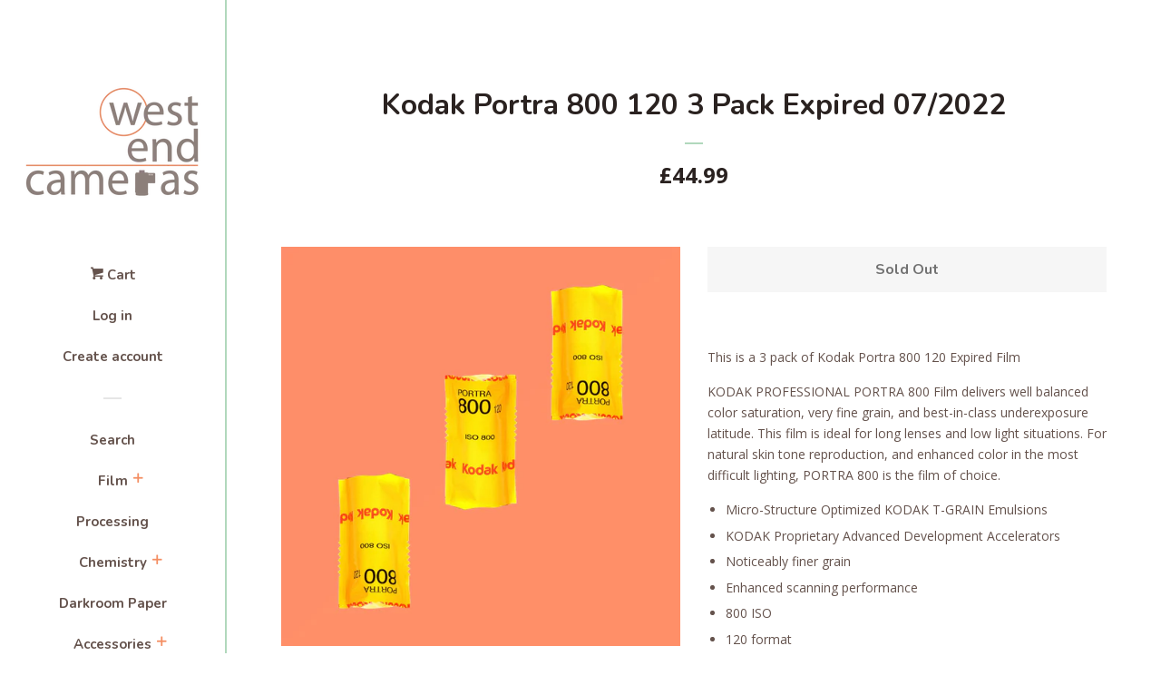

--- FILE ---
content_type: text/html; charset=utf-8
request_url: https://www.westendcameras.co.uk/products/kodak-portra-800-120-3-pack-expired-07-2022
body_size: 16826
content:
<!doctype html>
<!--[if lt IE 7]><html class="no-js lt-ie9 lt-ie8 lt-ie7" lang="en"> <![endif]-->
<!--[if IE 7]><html class="no-js lt-ie9 lt-ie8" lang="en"> <![endif]-->
<!--[if IE 8]><html class="no-js lt-ie9" lang="en"> <![endif]-->
<!--[if IE 9 ]><html class="ie9 no-js"> <![endif]-->
<!--[if (gt IE 9)|!(IE)]><!--> <html class="no-js"> <!--<![endif]-->
<head>

  <!-- Basic page needs ================================================== -->
  <meta charset="utf-8">
  <meta http-equiv="X-UA-Compatible" content="IE=edge,chrome=1">

  

  <!-- Title and description ================================================== -->
  <title>
  Kodak Portra 800 120 3 Pack Expired 07/2022 &ndash; West End Cameras
  </title>

  
  <meta name="description" content="This is a 3 pack of Kodak Portra 800 120 Expired Film KODAK PROFESSIONAL PORTRA 800 Film delivers well balanced color saturation, very fine grain, and best-in-class underexposure latitude. This film is ideal for long lenses and low light situations. For natural skin tone reproduction, and enhanced color in the most dif">
  

  <!-- Social meta ================================================== -->
  <!-- /snippets/social-meta-tags.liquid -->




<meta property="og:site_name" content="West End Cameras">
<meta property="og:url" content="https://www.westendcameras.co.uk/products/kodak-portra-800-120-3-pack-expired-07-2022">
<meta property="og:title" content="Kodak Portra 800 120 3 Pack Expired 07/2022">
<meta property="og:type" content="product">
<meta property="og:description" content="This is a 3 pack of Kodak Portra 800 120 Expired Film KODAK PROFESSIONAL PORTRA 800 Film delivers well balanced color saturation, very fine grain, and best-in-class underexposure latitude. This film is ideal for long lenses and low light situations. For natural skin tone reproduction, and enhanced color in the most dif">

  <meta property="og:price:amount" content="44.99">
  <meta property="og:price:currency" content="GBP">

<meta property="og:image" content="http://www.westendcameras.co.uk/cdn/shop/products/full_4984554_Kodak-Portra-800-120_3pack_1200x1200.jpg?v=1658009033">
<meta property="og:image:secure_url" content="https://www.westendcameras.co.uk/cdn/shop/products/full_4984554_Kodak-Portra-800-120_3pack_1200x1200.jpg?v=1658009033">


<meta name="twitter:card" content="summary_large_image">
<meta name="twitter:title" content="Kodak Portra 800 120 3 Pack Expired 07/2022">
<meta name="twitter:description" content="This is a 3 pack of Kodak Portra 800 120 Expired Film KODAK PROFESSIONAL PORTRA 800 Film delivers well balanced color saturation, very fine grain, and best-in-class underexposure latitude. This film is ideal for long lenses and low light situations. For natural skin tone reproduction, and enhanced color in the most dif">


  <!-- Helpers ================================================== -->
  <link rel="canonical" href="https://www.westendcameras.co.uk/products/kodak-portra-800-120-3-pack-expired-07-2022">
  <meta name="viewport" content="width=device-width, initial-scale=1, shrink-to-fit=no">

  
    <!-- Ajaxify Cart Plugin ================================================== -->
    <link href="//www.westendcameras.co.uk/cdn/shop/t/11/assets/ajaxify.scss.css?v=6327314365028863191509975461" rel="stylesheet" type="text/css" media="all" />
  

  <!-- CSS ================================================== -->
  <link href="//www.westendcameras.co.uk/cdn/shop/t/11/assets/timber.scss.css?v=26993857314232778051701777560" rel="stylesheet" type="text/css" media="all" />
  
  
  
  <link href="//fonts.googleapis.com/css?family=Open+Sans:400,700" rel="stylesheet" type="text/css" media="all" />


  
    
    
    <link href="//fonts.googleapis.com/css?family=Nunito:700" rel="stylesheet" type="text/css" media="all" />
  




  <script>
    window.theme = window.theme || {};

    var theme = {
      cartType: 'drawer',
      moneyFormat: "£{{amount}}",
      currentTemplate: 'product',
      variables: {
        mediaQuerySmall: 'screen and (max-width: 480px)',
        bpSmall: false
      }
    }

    document.documentElement.className = document.documentElement.className.replace('no-js', 'js');
  </script>

  <!-- Header hook for plugins ================================================== -->
  <script>window.performance && window.performance.mark && window.performance.mark('shopify.content_for_header.start');</script><meta id="shopify-digital-wallet" name="shopify-digital-wallet" content="/11973012/digital_wallets/dialog">
<meta name="shopify-checkout-api-token" content="1b06c86c1c99cee989621d5400392b90">
<meta id="in-context-paypal-metadata" data-shop-id="11973012" data-venmo-supported="false" data-environment="production" data-locale="en_US" data-paypal-v4="true" data-currency="GBP">
<link rel="alternate" type="application/json+oembed" href="https://www.westendcameras.co.uk/products/kodak-portra-800-120-3-pack-expired-07-2022.oembed">
<script async="async" src="/checkouts/internal/preloads.js?locale=en-GB"></script>
<link rel="preconnect" href="https://shop.app" crossorigin="anonymous">
<script async="async" src="https://shop.app/checkouts/internal/preloads.js?locale=en-GB&shop_id=11973012" crossorigin="anonymous"></script>
<script id="apple-pay-shop-capabilities" type="application/json">{"shopId":11973012,"countryCode":"GB","currencyCode":"GBP","merchantCapabilities":["supports3DS"],"merchantId":"gid:\/\/shopify\/Shop\/11973012","merchantName":"West End Cameras","requiredBillingContactFields":["postalAddress","email"],"requiredShippingContactFields":["postalAddress","email"],"shippingType":"shipping","supportedNetworks":["visa","maestro","masterCard","amex","discover","elo"],"total":{"type":"pending","label":"West End Cameras","amount":"1.00"},"shopifyPaymentsEnabled":true,"supportsSubscriptions":true}</script>
<script id="shopify-features" type="application/json">{"accessToken":"1b06c86c1c99cee989621d5400392b90","betas":["rich-media-storefront-analytics"],"domain":"www.westendcameras.co.uk","predictiveSearch":true,"shopId":11973012,"locale":"en"}</script>
<script>var Shopify = Shopify || {};
Shopify.shop = "west-end-cameras.myshopify.com";
Shopify.locale = "en";
Shopify.currency = {"active":"GBP","rate":"1.0"};
Shopify.country = "GB";
Shopify.theme = {"name":"Pop","id":239337492,"schema_name":"Pop","schema_version":"3.6.0","theme_store_id":719,"role":"main"};
Shopify.theme.handle = "null";
Shopify.theme.style = {"id":null,"handle":null};
Shopify.cdnHost = "www.westendcameras.co.uk/cdn";
Shopify.routes = Shopify.routes || {};
Shopify.routes.root = "/";</script>
<script type="module">!function(o){(o.Shopify=o.Shopify||{}).modules=!0}(window);</script>
<script>!function(o){function n(){var o=[];function n(){o.push(Array.prototype.slice.apply(arguments))}return n.q=o,n}var t=o.Shopify=o.Shopify||{};t.loadFeatures=n(),t.autoloadFeatures=n()}(window);</script>
<script>
  window.ShopifyPay = window.ShopifyPay || {};
  window.ShopifyPay.apiHost = "shop.app\/pay";
  window.ShopifyPay.redirectState = null;
</script>
<script id="shop-js-analytics" type="application/json">{"pageType":"product"}</script>
<script defer="defer" async type="module" src="//www.westendcameras.co.uk/cdn/shopifycloud/shop-js/modules/v2/client.init-shop-cart-sync_C5BV16lS.en.esm.js"></script>
<script defer="defer" async type="module" src="//www.westendcameras.co.uk/cdn/shopifycloud/shop-js/modules/v2/chunk.common_CygWptCX.esm.js"></script>
<script type="module">
  await import("//www.westendcameras.co.uk/cdn/shopifycloud/shop-js/modules/v2/client.init-shop-cart-sync_C5BV16lS.en.esm.js");
await import("//www.westendcameras.co.uk/cdn/shopifycloud/shop-js/modules/v2/chunk.common_CygWptCX.esm.js");

  window.Shopify.SignInWithShop?.initShopCartSync?.({"fedCMEnabled":true,"windoidEnabled":true});

</script>
<script>
  window.Shopify = window.Shopify || {};
  if (!window.Shopify.featureAssets) window.Shopify.featureAssets = {};
  window.Shopify.featureAssets['shop-js'] = {"shop-cart-sync":["modules/v2/client.shop-cart-sync_ZFArdW7E.en.esm.js","modules/v2/chunk.common_CygWptCX.esm.js"],"init-fed-cm":["modules/v2/client.init-fed-cm_CmiC4vf6.en.esm.js","modules/v2/chunk.common_CygWptCX.esm.js"],"shop-button":["modules/v2/client.shop-button_tlx5R9nI.en.esm.js","modules/v2/chunk.common_CygWptCX.esm.js"],"shop-cash-offers":["modules/v2/client.shop-cash-offers_DOA2yAJr.en.esm.js","modules/v2/chunk.common_CygWptCX.esm.js","modules/v2/chunk.modal_D71HUcav.esm.js"],"init-windoid":["modules/v2/client.init-windoid_sURxWdc1.en.esm.js","modules/v2/chunk.common_CygWptCX.esm.js"],"shop-toast-manager":["modules/v2/client.shop-toast-manager_ClPi3nE9.en.esm.js","modules/v2/chunk.common_CygWptCX.esm.js"],"init-shop-email-lookup-coordinator":["modules/v2/client.init-shop-email-lookup-coordinator_B8hsDcYM.en.esm.js","modules/v2/chunk.common_CygWptCX.esm.js"],"init-shop-cart-sync":["modules/v2/client.init-shop-cart-sync_C5BV16lS.en.esm.js","modules/v2/chunk.common_CygWptCX.esm.js"],"avatar":["modules/v2/client.avatar_BTnouDA3.en.esm.js"],"pay-button":["modules/v2/client.pay-button_FdsNuTd3.en.esm.js","modules/v2/chunk.common_CygWptCX.esm.js"],"init-customer-accounts":["modules/v2/client.init-customer-accounts_DxDtT_ad.en.esm.js","modules/v2/client.shop-login-button_C5VAVYt1.en.esm.js","modules/v2/chunk.common_CygWptCX.esm.js","modules/v2/chunk.modal_D71HUcav.esm.js"],"init-shop-for-new-customer-accounts":["modules/v2/client.init-shop-for-new-customer-accounts_ChsxoAhi.en.esm.js","modules/v2/client.shop-login-button_C5VAVYt1.en.esm.js","modules/v2/chunk.common_CygWptCX.esm.js","modules/v2/chunk.modal_D71HUcav.esm.js"],"shop-login-button":["modules/v2/client.shop-login-button_C5VAVYt1.en.esm.js","modules/v2/chunk.common_CygWptCX.esm.js","modules/v2/chunk.modal_D71HUcav.esm.js"],"init-customer-accounts-sign-up":["modules/v2/client.init-customer-accounts-sign-up_CPSyQ0Tj.en.esm.js","modules/v2/client.shop-login-button_C5VAVYt1.en.esm.js","modules/v2/chunk.common_CygWptCX.esm.js","modules/v2/chunk.modal_D71HUcav.esm.js"],"shop-follow-button":["modules/v2/client.shop-follow-button_Cva4Ekp9.en.esm.js","modules/v2/chunk.common_CygWptCX.esm.js","modules/v2/chunk.modal_D71HUcav.esm.js"],"checkout-modal":["modules/v2/client.checkout-modal_BPM8l0SH.en.esm.js","modules/v2/chunk.common_CygWptCX.esm.js","modules/v2/chunk.modal_D71HUcav.esm.js"],"lead-capture":["modules/v2/client.lead-capture_Bi8yE_yS.en.esm.js","modules/v2/chunk.common_CygWptCX.esm.js","modules/v2/chunk.modal_D71HUcav.esm.js"],"shop-login":["modules/v2/client.shop-login_D6lNrXab.en.esm.js","modules/v2/chunk.common_CygWptCX.esm.js","modules/v2/chunk.modal_D71HUcav.esm.js"],"payment-terms":["modules/v2/client.payment-terms_CZxnsJam.en.esm.js","modules/v2/chunk.common_CygWptCX.esm.js","modules/v2/chunk.modal_D71HUcav.esm.js"]};
</script>
<script id="__st">var __st={"a":11973012,"offset":0,"reqid":"55e1bce7-fbe4-4d4a-bbd5-324feadc8671-1768691969","pageurl":"www.westendcameras.co.uk\/products\/kodak-portra-800-120-3-pack-expired-07-2022","u":"982331b447f5","p":"product","rtyp":"product","rid":7293125001405};</script>
<script>window.ShopifyPaypalV4VisibilityTracking = true;</script>
<script id="captcha-bootstrap">!function(){'use strict';const t='contact',e='account',n='new_comment',o=[[t,t],['blogs',n],['comments',n],[t,'customer']],c=[[e,'customer_login'],[e,'guest_login'],[e,'recover_customer_password'],[e,'create_customer']],r=t=>t.map((([t,e])=>`form[action*='/${t}']:not([data-nocaptcha='true']) input[name='form_type'][value='${e}']`)).join(','),a=t=>()=>t?[...document.querySelectorAll(t)].map((t=>t.form)):[];function s(){const t=[...o],e=r(t);return a(e)}const i='password',u='form_key',d=['recaptcha-v3-token','g-recaptcha-response','h-captcha-response',i],f=()=>{try{return window.sessionStorage}catch{return}},m='__shopify_v',_=t=>t.elements[u];function p(t,e,n=!1){try{const o=window.sessionStorage,c=JSON.parse(o.getItem(e)),{data:r}=function(t){const{data:e,action:n}=t;return t[m]||n?{data:e,action:n}:{data:t,action:n}}(c);for(const[e,n]of Object.entries(r))t.elements[e]&&(t.elements[e].value=n);n&&o.removeItem(e)}catch(o){console.error('form repopulation failed',{error:o})}}const l='form_type',E='cptcha';function T(t){t.dataset[E]=!0}const w=window,h=w.document,L='Shopify',v='ce_forms',y='captcha';let A=!1;((t,e)=>{const n=(g='f06e6c50-85a8-45c8-87d0-21a2b65856fe',I='https://cdn.shopify.com/shopifycloud/storefront-forms-hcaptcha/ce_storefront_forms_captcha_hcaptcha.v1.5.2.iife.js',D={infoText:'Protected by hCaptcha',privacyText:'Privacy',termsText:'Terms'},(t,e,n)=>{const o=w[L][v],c=o.bindForm;if(c)return c(t,g,e,D).then(n);var r;o.q.push([[t,g,e,D],n]),r=I,A||(h.body.append(Object.assign(h.createElement('script'),{id:'captcha-provider',async:!0,src:r})),A=!0)});var g,I,D;w[L]=w[L]||{},w[L][v]=w[L][v]||{},w[L][v].q=[],w[L][y]=w[L][y]||{},w[L][y].protect=function(t,e){n(t,void 0,e),T(t)},Object.freeze(w[L][y]),function(t,e,n,w,h,L){const[v,y,A,g]=function(t,e,n){const i=e?o:[],u=t?c:[],d=[...i,...u],f=r(d),m=r(i),_=r(d.filter((([t,e])=>n.includes(e))));return[a(f),a(m),a(_),s()]}(w,h,L),I=t=>{const e=t.target;return e instanceof HTMLFormElement?e:e&&e.form},D=t=>v().includes(t);t.addEventListener('submit',(t=>{const e=I(t);if(!e)return;const n=D(e)&&!e.dataset.hcaptchaBound&&!e.dataset.recaptchaBound,o=_(e),c=g().includes(e)&&(!o||!o.value);(n||c)&&t.preventDefault(),c&&!n&&(function(t){try{if(!f())return;!function(t){const e=f();if(!e)return;const n=_(t);if(!n)return;const o=n.value;o&&e.removeItem(o)}(t);const e=Array.from(Array(32),(()=>Math.random().toString(36)[2])).join('');!function(t,e){_(t)||t.append(Object.assign(document.createElement('input'),{type:'hidden',name:u})),t.elements[u].value=e}(t,e),function(t,e){const n=f();if(!n)return;const o=[...t.querySelectorAll(`input[type='${i}']`)].map((({name:t})=>t)),c=[...d,...o],r={};for(const[a,s]of new FormData(t).entries())c.includes(a)||(r[a]=s);n.setItem(e,JSON.stringify({[m]:1,action:t.action,data:r}))}(t,e)}catch(e){console.error('failed to persist form',e)}}(e),e.submit())}));const S=(t,e)=>{t&&!t.dataset[E]&&(n(t,e.some((e=>e===t))),T(t))};for(const o of['focusin','change'])t.addEventListener(o,(t=>{const e=I(t);D(e)&&S(e,y())}));const B=e.get('form_key'),M=e.get(l),P=B&&M;t.addEventListener('DOMContentLoaded',(()=>{const t=y();if(P)for(const e of t)e.elements[l].value===M&&p(e,B);[...new Set([...A(),...v().filter((t=>'true'===t.dataset.shopifyCaptcha))])].forEach((e=>S(e,t)))}))}(h,new URLSearchParams(w.location.search),n,t,e,['guest_login'])})(!0,!1)}();</script>
<script integrity="sha256-4kQ18oKyAcykRKYeNunJcIwy7WH5gtpwJnB7kiuLZ1E=" data-source-attribution="shopify.loadfeatures" defer="defer" src="//www.westendcameras.co.uk/cdn/shopifycloud/storefront/assets/storefront/load_feature-a0a9edcb.js" crossorigin="anonymous"></script>
<script crossorigin="anonymous" defer="defer" src="//www.westendcameras.co.uk/cdn/shopifycloud/storefront/assets/shopify_pay/storefront-65b4c6d7.js?v=20250812"></script>
<script data-source-attribution="shopify.dynamic_checkout.dynamic.init">var Shopify=Shopify||{};Shopify.PaymentButton=Shopify.PaymentButton||{isStorefrontPortableWallets:!0,init:function(){window.Shopify.PaymentButton.init=function(){};var t=document.createElement("script");t.src="https://www.westendcameras.co.uk/cdn/shopifycloud/portable-wallets/latest/portable-wallets.en.js",t.type="module",document.head.appendChild(t)}};
</script>
<script data-source-attribution="shopify.dynamic_checkout.buyer_consent">
  function portableWalletsHideBuyerConsent(e){var t=document.getElementById("shopify-buyer-consent"),n=document.getElementById("shopify-subscription-policy-button");t&&n&&(t.classList.add("hidden"),t.setAttribute("aria-hidden","true"),n.removeEventListener("click",e))}function portableWalletsShowBuyerConsent(e){var t=document.getElementById("shopify-buyer-consent"),n=document.getElementById("shopify-subscription-policy-button");t&&n&&(t.classList.remove("hidden"),t.removeAttribute("aria-hidden"),n.addEventListener("click",e))}window.Shopify?.PaymentButton&&(window.Shopify.PaymentButton.hideBuyerConsent=portableWalletsHideBuyerConsent,window.Shopify.PaymentButton.showBuyerConsent=portableWalletsShowBuyerConsent);
</script>
<script data-source-attribution="shopify.dynamic_checkout.cart.bootstrap">document.addEventListener("DOMContentLoaded",(function(){function t(){return document.querySelector("shopify-accelerated-checkout-cart, shopify-accelerated-checkout")}if(t())Shopify.PaymentButton.init();else{new MutationObserver((function(e,n){t()&&(Shopify.PaymentButton.init(),n.disconnect())})).observe(document.body,{childList:!0,subtree:!0})}}));
</script>
<link id="shopify-accelerated-checkout-styles" rel="stylesheet" media="screen" href="https://www.westendcameras.co.uk/cdn/shopifycloud/portable-wallets/latest/accelerated-checkout-backwards-compat.css" crossorigin="anonymous">
<style id="shopify-accelerated-checkout-cart">
        #shopify-buyer-consent {
  margin-top: 1em;
  display: inline-block;
  width: 100%;
}

#shopify-buyer-consent.hidden {
  display: none;
}

#shopify-subscription-policy-button {
  background: none;
  border: none;
  padding: 0;
  text-decoration: underline;
  font-size: inherit;
  cursor: pointer;
}

#shopify-subscription-policy-button::before {
  box-shadow: none;
}

      </style>

<script>window.performance && window.performance.mark && window.performance.mark('shopify.content_for_header.end');</script>

  

<!--[if lt IE 9]>
<script src="//cdnjs.cloudflare.com/ajax/libs/html5shiv/3.7.2/html5shiv.min.js" type="text/javascript"></script>
<script src="//www.westendcameras.co.uk/cdn/shop/t/11/assets/respond.min.js?v=52248677837542619231509969861" type="text/javascript"></script>
<link href="//www.westendcameras.co.uk/cdn/shop/t/11/assets/respond-proxy.html" id="respond-proxy" rel="respond-proxy" />
<link href="//www.westendcameras.co.uk/search?q=ebfd7e0acfcc188dee6b20438fecdb36" id="respond-redirect" rel="respond-redirect" />
<script src="//www.westendcameras.co.uk/search?q=ebfd7e0acfcc188dee6b20438fecdb36" type="text/javascript"></script>
<![endif]-->


  
  

  
  <script src="//www.westendcameras.co.uk/cdn/shop/t/11/assets/jquery-2.2.3.min.js?v=58211863146907186831509969860" type="text/javascript"></script>
  <script src="//www.westendcameras.co.uk/cdn/shop/t/11/assets/modernizr.min.js?v=520786850485634651509969861" type="text/javascript"></script>

  <!--[if (gt IE 9)|!(IE)]><!--><script src="//www.westendcameras.co.uk/cdn/shop/t/11/assets/lazysizes.min.js?v=177476512571513845041509969861" async="async"></script><!--<![endif]-->
  <!--[if lte IE 9]><script src="//www.westendcameras.co.uk/cdn/shop/t/11/assets/lazysizes.min.js?v=177476512571513845041509969861"></script><![endif]-->

  <!--[if (gt IE 9)|!(IE)]><!--><script src="//www.westendcameras.co.uk/cdn/shop/t/11/assets/theme.js?v=93755235530463753331509969861" defer="defer"></script><!--<![endif]-->
  <!--[if lte IE 9]><script src="//www.westendcameras.co.uk/cdn/shop/t/11/assets/theme.js?v=93755235530463753331509969861"></script><![endif]-->

  <!-- FigPii Tracking Code -->
<script id="piiTester" type="text/javascript" async="async" crossorigin="anonymous" src="//tracking-cdn.figpii.com/f7e8e3841df25c1330941d8d6239acdc.js"></script>
<!-- End FigPii Tracking Code -->
<link href="https://monorail-edge.shopifysvc.com" rel="dns-prefetch">
<script>(function(){if ("sendBeacon" in navigator && "performance" in window) {try {var session_token_from_headers = performance.getEntriesByType('navigation')[0].serverTiming.find(x => x.name == '_s').description;} catch {var session_token_from_headers = undefined;}var session_cookie_matches = document.cookie.match(/_shopify_s=([^;]*)/);var session_token_from_cookie = session_cookie_matches && session_cookie_matches.length === 2 ? session_cookie_matches[1] : "";var session_token = session_token_from_headers || session_token_from_cookie || "";function handle_abandonment_event(e) {var entries = performance.getEntries().filter(function(entry) {return /monorail-edge.shopifysvc.com/.test(entry.name);});if (!window.abandonment_tracked && entries.length === 0) {window.abandonment_tracked = true;var currentMs = Date.now();var navigation_start = performance.timing.navigationStart;var payload = {shop_id: 11973012,url: window.location.href,navigation_start,duration: currentMs - navigation_start,session_token,page_type: "product"};window.navigator.sendBeacon("https://monorail-edge.shopifysvc.com/v1/produce", JSON.stringify({schema_id: "online_store_buyer_site_abandonment/1.1",payload: payload,metadata: {event_created_at_ms: currentMs,event_sent_at_ms: currentMs}}));}}window.addEventListener('pagehide', handle_abandonment_event);}}());</script>
<script id="web-pixels-manager-setup">(function e(e,d,r,n,o){if(void 0===o&&(o={}),!Boolean(null===(a=null===(i=window.Shopify)||void 0===i?void 0:i.analytics)||void 0===a?void 0:a.replayQueue)){var i,a;window.Shopify=window.Shopify||{};var t=window.Shopify;t.analytics=t.analytics||{};var s=t.analytics;s.replayQueue=[],s.publish=function(e,d,r){return s.replayQueue.push([e,d,r]),!0};try{self.performance.mark("wpm:start")}catch(e){}var l=function(){var e={modern:/Edge?\/(1{2}[4-9]|1[2-9]\d|[2-9]\d{2}|\d{4,})\.\d+(\.\d+|)|Firefox\/(1{2}[4-9]|1[2-9]\d|[2-9]\d{2}|\d{4,})\.\d+(\.\d+|)|Chrom(ium|e)\/(9{2}|\d{3,})\.\d+(\.\d+|)|(Maci|X1{2}).+ Version\/(15\.\d+|(1[6-9]|[2-9]\d|\d{3,})\.\d+)([,.]\d+|)( \(\w+\)|)( Mobile\/\w+|) Safari\/|Chrome.+OPR\/(9{2}|\d{3,})\.\d+\.\d+|(CPU[ +]OS|iPhone[ +]OS|CPU[ +]iPhone|CPU IPhone OS|CPU iPad OS)[ +]+(15[._]\d+|(1[6-9]|[2-9]\d|\d{3,})[._]\d+)([._]\d+|)|Android:?[ /-](13[3-9]|1[4-9]\d|[2-9]\d{2}|\d{4,})(\.\d+|)(\.\d+|)|Android.+Firefox\/(13[5-9]|1[4-9]\d|[2-9]\d{2}|\d{4,})\.\d+(\.\d+|)|Android.+Chrom(ium|e)\/(13[3-9]|1[4-9]\d|[2-9]\d{2}|\d{4,})\.\d+(\.\d+|)|SamsungBrowser\/([2-9]\d|\d{3,})\.\d+/,legacy:/Edge?\/(1[6-9]|[2-9]\d|\d{3,})\.\d+(\.\d+|)|Firefox\/(5[4-9]|[6-9]\d|\d{3,})\.\d+(\.\d+|)|Chrom(ium|e)\/(5[1-9]|[6-9]\d|\d{3,})\.\d+(\.\d+|)([\d.]+$|.*Safari\/(?![\d.]+ Edge\/[\d.]+$))|(Maci|X1{2}).+ Version\/(10\.\d+|(1[1-9]|[2-9]\d|\d{3,})\.\d+)([,.]\d+|)( \(\w+\)|)( Mobile\/\w+|) Safari\/|Chrome.+OPR\/(3[89]|[4-9]\d|\d{3,})\.\d+\.\d+|(CPU[ +]OS|iPhone[ +]OS|CPU[ +]iPhone|CPU IPhone OS|CPU iPad OS)[ +]+(10[._]\d+|(1[1-9]|[2-9]\d|\d{3,})[._]\d+)([._]\d+|)|Android:?[ /-](13[3-9]|1[4-9]\d|[2-9]\d{2}|\d{4,})(\.\d+|)(\.\d+|)|Mobile Safari.+OPR\/([89]\d|\d{3,})\.\d+\.\d+|Android.+Firefox\/(13[5-9]|1[4-9]\d|[2-9]\d{2}|\d{4,})\.\d+(\.\d+|)|Android.+Chrom(ium|e)\/(13[3-9]|1[4-9]\d|[2-9]\d{2}|\d{4,})\.\d+(\.\d+|)|Android.+(UC? ?Browser|UCWEB|U3)[ /]?(15\.([5-9]|\d{2,})|(1[6-9]|[2-9]\d|\d{3,})\.\d+)\.\d+|SamsungBrowser\/(5\.\d+|([6-9]|\d{2,})\.\d+)|Android.+MQ{2}Browser\/(14(\.(9|\d{2,})|)|(1[5-9]|[2-9]\d|\d{3,})(\.\d+|))(\.\d+|)|K[Aa][Ii]OS\/(3\.\d+|([4-9]|\d{2,})\.\d+)(\.\d+|)/},d=e.modern,r=e.legacy,n=navigator.userAgent;return n.match(d)?"modern":n.match(r)?"legacy":"unknown"}(),u="modern"===l?"modern":"legacy",c=(null!=n?n:{modern:"",legacy:""})[u],f=function(e){return[e.baseUrl,"/wpm","/b",e.hashVersion,"modern"===e.buildTarget?"m":"l",".js"].join("")}({baseUrl:d,hashVersion:r,buildTarget:u}),m=function(e){var d=e.version,r=e.bundleTarget,n=e.surface,o=e.pageUrl,i=e.monorailEndpoint;return{emit:function(e){var a=e.status,t=e.errorMsg,s=(new Date).getTime(),l=JSON.stringify({metadata:{event_sent_at_ms:s},events:[{schema_id:"web_pixels_manager_load/3.1",payload:{version:d,bundle_target:r,page_url:o,status:a,surface:n,error_msg:t},metadata:{event_created_at_ms:s}}]});if(!i)return console&&console.warn&&console.warn("[Web Pixels Manager] No Monorail endpoint provided, skipping logging."),!1;try{return self.navigator.sendBeacon.bind(self.navigator)(i,l)}catch(e){}var u=new XMLHttpRequest;try{return u.open("POST",i,!0),u.setRequestHeader("Content-Type","text/plain"),u.send(l),!0}catch(e){return console&&console.warn&&console.warn("[Web Pixels Manager] Got an unhandled error while logging to Monorail."),!1}}}}({version:r,bundleTarget:l,surface:e.surface,pageUrl:self.location.href,monorailEndpoint:e.monorailEndpoint});try{o.browserTarget=l,function(e){var d=e.src,r=e.async,n=void 0===r||r,o=e.onload,i=e.onerror,a=e.sri,t=e.scriptDataAttributes,s=void 0===t?{}:t,l=document.createElement("script"),u=document.querySelector("head"),c=document.querySelector("body");if(l.async=n,l.src=d,a&&(l.integrity=a,l.crossOrigin="anonymous"),s)for(var f in s)if(Object.prototype.hasOwnProperty.call(s,f))try{l.dataset[f]=s[f]}catch(e){}if(o&&l.addEventListener("load",o),i&&l.addEventListener("error",i),u)u.appendChild(l);else{if(!c)throw new Error("Did not find a head or body element to append the script");c.appendChild(l)}}({src:f,async:!0,onload:function(){if(!function(){var e,d;return Boolean(null===(d=null===(e=window.Shopify)||void 0===e?void 0:e.analytics)||void 0===d?void 0:d.initialized)}()){var d=window.webPixelsManager.init(e)||void 0;if(d){var r=window.Shopify.analytics;r.replayQueue.forEach((function(e){var r=e[0],n=e[1],o=e[2];d.publishCustomEvent(r,n,o)})),r.replayQueue=[],r.publish=d.publishCustomEvent,r.visitor=d.visitor,r.initialized=!0}}},onerror:function(){return m.emit({status:"failed",errorMsg:"".concat(f," has failed to load")})},sri:function(e){var d=/^sha384-[A-Za-z0-9+/=]+$/;return"string"==typeof e&&d.test(e)}(c)?c:"",scriptDataAttributes:o}),m.emit({status:"loading"})}catch(e){m.emit({status:"failed",errorMsg:(null==e?void 0:e.message)||"Unknown error"})}}})({shopId: 11973012,storefrontBaseUrl: "https://www.westendcameras.co.uk",extensionsBaseUrl: "https://extensions.shopifycdn.com/cdn/shopifycloud/web-pixels-manager",monorailEndpoint: "https://monorail-edge.shopifysvc.com/unstable/produce_batch",surface: "storefront-renderer",enabledBetaFlags: ["2dca8a86"],webPixelsConfigList: [{"id":"175047029","eventPayloadVersion":"v1","runtimeContext":"LAX","scriptVersion":"1","type":"CUSTOM","privacyPurposes":["ANALYTICS"],"name":"Google Analytics tag (migrated)"},{"id":"shopify-app-pixel","configuration":"{}","eventPayloadVersion":"v1","runtimeContext":"STRICT","scriptVersion":"0450","apiClientId":"shopify-pixel","type":"APP","privacyPurposes":["ANALYTICS","MARKETING"]},{"id":"shopify-custom-pixel","eventPayloadVersion":"v1","runtimeContext":"LAX","scriptVersion":"0450","apiClientId":"shopify-pixel","type":"CUSTOM","privacyPurposes":["ANALYTICS","MARKETING"]}],isMerchantRequest: false,initData: {"shop":{"name":"West End Cameras","paymentSettings":{"currencyCode":"GBP"},"myshopifyDomain":"west-end-cameras.myshopify.com","countryCode":"GB","storefrontUrl":"https:\/\/www.westendcameras.co.uk"},"customer":null,"cart":null,"checkout":null,"productVariants":[{"price":{"amount":44.99,"currencyCode":"GBP"},"product":{"title":"Kodak Portra 800 120 3 Pack Expired 07\/2022","vendor":"West End Cameras","id":"7293125001405","untranslatedTitle":"Kodak Portra 800 120 3 Pack Expired 07\/2022","url":"\/products\/kodak-portra-800-120-3-pack-expired-07-2022","type":""},"id":"42133736128701","image":{"src":"\/\/www.westendcameras.co.uk\/cdn\/shop\/products\/full_4984554_Kodak-Portra-800-120_3pack.jpg?v=1658009033"},"sku":"kod-por800-120-3","title":"Default Title","untranslatedTitle":"Default Title"}],"purchasingCompany":null},},"https://www.westendcameras.co.uk/cdn","fcfee988w5aeb613cpc8e4bc33m6693e112",{"modern":"","legacy":""},{"shopId":"11973012","storefrontBaseUrl":"https:\/\/www.westendcameras.co.uk","extensionBaseUrl":"https:\/\/extensions.shopifycdn.com\/cdn\/shopifycloud\/web-pixels-manager","surface":"storefront-renderer","enabledBetaFlags":"[\"2dca8a86\"]","isMerchantRequest":"false","hashVersion":"fcfee988w5aeb613cpc8e4bc33m6693e112","publish":"custom","events":"[[\"page_viewed\",{}],[\"product_viewed\",{\"productVariant\":{\"price\":{\"amount\":44.99,\"currencyCode\":\"GBP\"},\"product\":{\"title\":\"Kodak Portra 800 120 3 Pack Expired 07\/2022\",\"vendor\":\"West End Cameras\",\"id\":\"7293125001405\",\"untranslatedTitle\":\"Kodak Portra 800 120 3 Pack Expired 07\/2022\",\"url\":\"\/products\/kodak-portra-800-120-3-pack-expired-07-2022\",\"type\":\"\"},\"id\":\"42133736128701\",\"image\":{\"src\":\"\/\/www.westendcameras.co.uk\/cdn\/shop\/products\/full_4984554_Kodak-Portra-800-120_3pack.jpg?v=1658009033\"},\"sku\":\"kod-por800-120-3\",\"title\":\"Default Title\",\"untranslatedTitle\":\"Default Title\"}}]]"});</script><script>
  window.ShopifyAnalytics = window.ShopifyAnalytics || {};
  window.ShopifyAnalytics.meta = window.ShopifyAnalytics.meta || {};
  window.ShopifyAnalytics.meta.currency = 'GBP';
  var meta = {"product":{"id":7293125001405,"gid":"gid:\/\/shopify\/Product\/7293125001405","vendor":"West End Cameras","type":"","handle":"kodak-portra-800-120-3-pack-expired-07-2022","variants":[{"id":42133736128701,"price":4499,"name":"Kodak Portra 800 120 3 Pack Expired 07\/2022","public_title":null,"sku":"kod-por800-120-3"}],"remote":false},"page":{"pageType":"product","resourceType":"product","resourceId":7293125001405,"requestId":"55e1bce7-fbe4-4d4a-bbd5-324feadc8671-1768691969"}};
  for (var attr in meta) {
    window.ShopifyAnalytics.meta[attr] = meta[attr];
  }
</script>
<script class="analytics">
  (function () {
    var customDocumentWrite = function(content) {
      var jquery = null;

      if (window.jQuery) {
        jquery = window.jQuery;
      } else if (window.Checkout && window.Checkout.$) {
        jquery = window.Checkout.$;
      }

      if (jquery) {
        jquery('body').append(content);
      }
    };

    var hasLoggedConversion = function(token) {
      if (token) {
        return document.cookie.indexOf('loggedConversion=' + token) !== -1;
      }
      return false;
    }

    var setCookieIfConversion = function(token) {
      if (token) {
        var twoMonthsFromNow = new Date(Date.now());
        twoMonthsFromNow.setMonth(twoMonthsFromNow.getMonth() + 2);

        document.cookie = 'loggedConversion=' + token + '; expires=' + twoMonthsFromNow;
      }
    }

    var trekkie = window.ShopifyAnalytics.lib = window.trekkie = window.trekkie || [];
    if (trekkie.integrations) {
      return;
    }
    trekkie.methods = [
      'identify',
      'page',
      'ready',
      'track',
      'trackForm',
      'trackLink'
    ];
    trekkie.factory = function(method) {
      return function() {
        var args = Array.prototype.slice.call(arguments);
        args.unshift(method);
        trekkie.push(args);
        return trekkie;
      };
    };
    for (var i = 0; i < trekkie.methods.length; i++) {
      var key = trekkie.methods[i];
      trekkie[key] = trekkie.factory(key);
    }
    trekkie.load = function(config) {
      trekkie.config = config || {};
      trekkie.config.initialDocumentCookie = document.cookie;
      var first = document.getElementsByTagName('script')[0];
      var script = document.createElement('script');
      script.type = 'text/javascript';
      script.onerror = function(e) {
        var scriptFallback = document.createElement('script');
        scriptFallback.type = 'text/javascript';
        scriptFallback.onerror = function(error) {
                var Monorail = {
      produce: function produce(monorailDomain, schemaId, payload) {
        var currentMs = new Date().getTime();
        var event = {
          schema_id: schemaId,
          payload: payload,
          metadata: {
            event_created_at_ms: currentMs,
            event_sent_at_ms: currentMs
          }
        };
        return Monorail.sendRequest("https://" + monorailDomain + "/v1/produce", JSON.stringify(event));
      },
      sendRequest: function sendRequest(endpointUrl, payload) {
        // Try the sendBeacon API
        if (window && window.navigator && typeof window.navigator.sendBeacon === 'function' && typeof window.Blob === 'function' && !Monorail.isIos12()) {
          var blobData = new window.Blob([payload], {
            type: 'text/plain'
          });

          if (window.navigator.sendBeacon(endpointUrl, blobData)) {
            return true;
          } // sendBeacon was not successful

        } // XHR beacon

        var xhr = new XMLHttpRequest();

        try {
          xhr.open('POST', endpointUrl);
          xhr.setRequestHeader('Content-Type', 'text/plain');
          xhr.send(payload);
        } catch (e) {
          console.log(e);
        }

        return false;
      },
      isIos12: function isIos12() {
        return window.navigator.userAgent.lastIndexOf('iPhone; CPU iPhone OS 12_') !== -1 || window.navigator.userAgent.lastIndexOf('iPad; CPU OS 12_') !== -1;
      }
    };
    Monorail.produce('monorail-edge.shopifysvc.com',
      'trekkie_storefront_load_errors/1.1',
      {shop_id: 11973012,
      theme_id: 239337492,
      app_name: "storefront",
      context_url: window.location.href,
      source_url: "//www.westendcameras.co.uk/cdn/s/trekkie.storefront.cd680fe47e6c39ca5d5df5f0a32d569bc48c0f27.min.js"});

        };
        scriptFallback.async = true;
        scriptFallback.src = '//www.westendcameras.co.uk/cdn/s/trekkie.storefront.cd680fe47e6c39ca5d5df5f0a32d569bc48c0f27.min.js';
        first.parentNode.insertBefore(scriptFallback, first);
      };
      script.async = true;
      script.src = '//www.westendcameras.co.uk/cdn/s/trekkie.storefront.cd680fe47e6c39ca5d5df5f0a32d569bc48c0f27.min.js';
      first.parentNode.insertBefore(script, first);
    };
    trekkie.load(
      {"Trekkie":{"appName":"storefront","development":false,"defaultAttributes":{"shopId":11973012,"isMerchantRequest":null,"themeId":239337492,"themeCityHash":"7592123666805965384","contentLanguage":"en","currency":"GBP","eventMetadataId":"a6e21b0f-31d4-4740-b19c-5d81219ff77e"},"isServerSideCookieWritingEnabled":true,"monorailRegion":"shop_domain","enabledBetaFlags":["65f19447"]},"Session Attribution":{},"S2S":{"facebookCapiEnabled":false,"source":"trekkie-storefront-renderer","apiClientId":580111}}
    );

    var loaded = false;
    trekkie.ready(function() {
      if (loaded) return;
      loaded = true;

      window.ShopifyAnalytics.lib = window.trekkie;

      var originalDocumentWrite = document.write;
      document.write = customDocumentWrite;
      try { window.ShopifyAnalytics.merchantGoogleAnalytics.call(this); } catch(error) {};
      document.write = originalDocumentWrite;

      window.ShopifyAnalytics.lib.page(null,{"pageType":"product","resourceType":"product","resourceId":7293125001405,"requestId":"55e1bce7-fbe4-4d4a-bbd5-324feadc8671-1768691969","shopifyEmitted":true});

      var match = window.location.pathname.match(/checkouts\/(.+)\/(thank_you|post_purchase)/)
      var token = match? match[1]: undefined;
      if (!hasLoggedConversion(token)) {
        setCookieIfConversion(token);
        window.ShopifyAnalytics.lib.track("Viewed Product",{"currency":"GBP","variantId":42133736128701,"productId":7293125001405,"productGid":"gid:\/\/shopify\/Product\/7293125001405","name":"Kodak Portra 800 120 3 Pack Expired 07\/2022","price":"44.99","sku":"kod-por800-120-3","brand":"West End Cameras","variant":null,"category":"","nonInteraction":true,"remote":false},undefined,undefined,{"shopifyEmitted":true});
      window.ShopifyAnalytics.lib.track("monorail:\/\/trekkie_storefront_viewed_product\/1.1",{"currency":"GBP","variantId":42133736128701,"productId":7293125001405,"productGid":"gid:\/\/shopify\/Product\/7293125001405","name":"Kodak Portra 800 120 3 Pack Expired 07\/2022","price":"44.99","sku":"kod-por800-120-3","brand":"West End Cameras","variant":null,"category":"","nonInteraction":true,"remote":false,"referer":"https:\/\/www.westendcameras.co.uk\/products\/kodak-portra-800-120-3-pack-expired-07-2022"});
      }
    });


        var eventsListenerScript = document.createElement('script');
        eventsListenerScript.async = true;
        eventsListenerScript.src = "//www.westendcameras.co.uk/cdn/shopifycloud/storefront/assets/shop_events_listener-3da45d37.js";
        document.getElementsByTagName('head')[0].appendChild(eventsListenerScript);

})();</script>
  <script>
  if (!window.ga || (window.ga && typeof window.ga !== 'function')) {
    window.ga = function ga() {
      (window.ga.q = window.ga.q || []).push(arguments);
      if (window.Shopify && window.Shopify.analytics && typeof window.Shopify.analytics.publish === 'function') {
        window.Shopify.analytics.publish("ga_stub_called", {}, {sendTo: "google_osp_migration"});
      }
      console.error("Shopify's Google Analytics stub called with:", Array.from(arguments), "\nSee https://help.shopify.com/manual/promoting-marketing/pixels/pixel-migration#google for more information.");
    };
    if (window.Shopify && window.Shopify.analytics && typeof window.Shopify.analytics.publish === 'function') {
      window.Shopify.analytics.publish("ga_stub_initialized", {}, {sendTo: "google_osp_migration"});
    }
  }
</script>
<script
  defer
  src="https://www.westendcameras.co.uk/cdn/shopifycloud/perf-kit/shopify-perf-kit-3.0.4.min.js"
  data-application="storefront-renderer"
  data-shop-id="11973012"
  data-render-region="gcp-us-east1"
  data-page-type="product"
  data-theme-instance-id="239337492"
  data-theme-name="Pop"
  data-theme-version="3.6.0"
  data-monorail-region="shop_domain"
  data-resource-timing-sampling-rate="10"
  data-shs="true"
  data-shs-beacon="true"
  data-shs-export-with-fetch="true"
  data-shs-logs-sample-rate="1"
  data-shs-beacon-endpoint="https://www.westendcameras.co.uk/api/collect"
></script>
</head>


<body id="kodak-portra-800-120-3-pack-expired-07-2022" class="template-product" >

  <div id="shopify-section-header" class="shopify-section">





<style>
.site-header {
  
    border-bottom: 2px solid #b1d8bc;
  
}

@media screen and (max-width: 1024px) {
  .site-header {
    height: 220px;
  }
}


  @media screen and (min-width: 1025px) {
    .site-header {
      border-right: 2px solid #b1d8bc;
      border-width: 0 2px 0 0;
    }
  }


@media screen and (min-width: 1025px) {
  .main-content {
    margin: 90px 0 0 0;
  }

  .site-header {
    height: 100%;
    width: 250px;
    overflow-y: auto;
    left: 0;
    position: fixed;
  }
}

.nav-mobile {
  width: 250px;
}

.page-move--nav .page-element {
  left: 250px;
}

@media screen and (min-width: 1025px) {
  .page-wrapper {
    left: 250px;
    width: calc(100% - 250px);
  }
}

.supports-csstransforms .page-move--nav .page-element {
  left: 0;
  -webkit-transform: translateX(250px);
  -moz-transform: translateX(250px);
  -ms-transform: translateX(250px);
  -o-transform: translateX(250px);
  transform: translateX(250px);
}

@media screen and (min-width: 1025px) {
  .supports-csstransforms .page-move--cart .page-element {
    left: calc(250px / 2);
  }
}

@media screen and (max-width: 1024px) {
  .page-wrapper {
    top: 220px;
  }
}

.page-move--nav .ajaxify-drawer {
  right: -250px;
}

.supports-csstransforms .page-move--nav .ajaxify-drawer {
  right: 0;
  -webkit-transform: translateX(250px);
  -moz-transform: translateX(250px);
  -ms-transform: translateX(250px);
  -o-transform: translateX(250px);
  transform: translateX(250px);
}

@media screen and (max-width: 1024px) {
  .header-logo img {
    max-height: 190px;
  }
}

@media screen and (min-width: 1025px) {
  .header-logo img {
    max-height: none;
  }
}

.nav-bar {
  height: 220px;
}

@media screen and (max-width: 1024px) {
  .cart-toggle,
  .nav-toggle {
    height: 220px;
  }
}
</style>



<div class="nav-mobile">
  <nav class="nav-bar" role="navigation">
    <div class="wrapper">
      



<ul class="site-nav" id="accessibleNav">
  
  
    

    
    
      
        <li >
          <a href="/search" class="site-nav__link site-nav__linknodrop">Search </a>
        </li>
      
    
  
    

    
    
    
      <li class="site-nav--has-dropdown" aria-haspopup="true">
        <div class="grid--full">
          <div class="grid-item large--one-whole">
            <a href="/collections/cameras-photography-film-photography-film" class="site-nav__linkdrop site-nav__label icon-fallback-text ">
              Film
            </a>
            <button type="button" class="btn site-nav__dropdown-icon--open site-nav__dropdown-toggle icon-fallback-text medium-down--hide">
              <span class="icon icon-plus" aria-hidden="true"></span>
              <span class="fallback-text">expand</span>
            </button>
            <button type="button" class="btn site-nav__dropdown-icon--close site-nav__dropdown-toggle icon-fallback-text medium-down--hide">
              <span class="icon icon-minus" aria-hidden="true"></span>
              <span class="fallback-text">collapse</span>
            </button>
            <button type="button" class="btn site-nav__dropdown-icon--open site-nav__dropdown-toggle large--hide icon-fallback-text">
              <span class="icon icon-chevron-down" aria-hidden="true"></span>
              <span class="fallback-text">expand</span>
            </button>
            <button type="button" class="btn site-nav__dropdown-icon--close site-nav__dropdown-toggle large--hide icon-fallback-text">
              <span class="icon icon-chevron-up" aria-hidden="true"></span>
              <span class="fallback-text">collapse</span>
            </button>

          </div>
        </div>
        <ul class="site-nav__dropdown">
          
            <li >
              <a href="/collections/film-bundles" class="site-nav__link">Film Bundles</a>
            </li>
          
            <li >
              <a href="/collections/colour-film" class="site-nav__link">Colour Negative Film</a>
            </li>
          
            <li >
              <a href="/collections/black-and-white" class="site-nav__link">Black &amp; White Film</a>
            </li>
          
            <li >
              <a href="/collections/e6-slide-film" class="site-nav__link">E6 / Slide Film</a>
            </li>
          
            <li >
              <a href="/collections/instant-film" class="site-nav__link">Instant Film</a>
            </li>
          
            <li >
              <a href="https://www.westendcameras.co.uk/collections/bulk-film" class="site-nav__link">Bulk Film</a>
            </li>
          
            <li >
              <a href="https://www.westendcameras.co.uk/collections/expired-film" class="site-nav__link">Expired Film</a>
            </li>
          
        </ul>
      </li>
    
  
    

    
    
      
        <li >
          <a href="/collections/processing" class="site-nav__link">Processing</a>
        </li>
      
    
  
    

    
    
    
      <li class="site-nav--has-dropdown" aria-haspopup="true">
        <div class="grid--full">
          <div class="grid-item large--one-whole">
            <a href="/collections/cameras-photography-film-photography-darkroom-developing-film-developing-chemicals" class="site-nav__linkdrop site-nav__label icon-fallback-text ">
              Chemistry
            </a>
            <button type="button" class="btn site-nav__dropdown-icon--open site-nav__dropdown-toggle icon-fallback-text medium-down--hide">
              <span class="icon icon-plus" aria-hidden="true"></span>
              <span class="fallback-text">expand</span>
            </button>
            <button type="button" class="btn site-nav__dropdown-icon--close site-nav__dropdown-toggle icon-fallback-text medium-down--hide">
              <span class="icon icon-minus" aria-hidden="true"></span>
              <span class="fallback-text">collapse</span>
            </button>
            <button type="button" class="btn site-nav__dropdown-icon--open site-nav__dropdown-toggle large--hide icon-fallback-text">
              <span class="icon icon-chevron-down" aria-hidden="true"></span>
              <span class="fallback-text">expand</span>
            </button>
            <button type="button" class="btn site-nav__dropdown-icon--close site-nav__dropdown-toggle large--hide icon-fallback-text">
              <span class="icon icon-chevron-up" aria-hidden="true"></span>
              <span class="fallback-text">collapse</span>
            </button>

          </div>
        </div>
        <ul class="site-nav__dropdown">
          
            <li >
              <a href="/collections/cameras-photography-film-photography-darkroom-developing-film-developing-chemicals/Developer" class="site-nav__link">Developer</a>
            </li>
          
            <li >
              <a href="/collections/cameras-photography-film-photography-darkroom-developing-film-developing-chemicals/Stop-bath" class="site-nav__link">Stop Bath</a>
            </li>
          
            <li >
              <a href="/collections/cameras-photography-film-photography-darkroom-developing-film-developing-chemicals/Fixer" class="site-nav__link">Fixer</a>
            </li>
          
            <li >
              <a href="/collections/cameras-photography-film-photography-darkroom-developing-film-developing-chemicals/Rinse-Aid+Wash" class="site-nav__link">Wash + Rinse Aid</a>
            </li>
          
            <li >
              <a href="/collections/chemistry-bundles" class="site-nav__link">Chemistry Bundles </a>
            </li>
          
        </ul>
      </li>
    
  
    

    
    
      
        <li >
          <a href="https://www.westendcameras.co.uk/collections/cameras-photography-film-photography-darkroom-developing-photographic-paper" class="site-nav__link">Darkroom Paper</a>
        </li>
      
    
  
    

    
    
    
      <li class="site-nav--has-dropdown" aria-haspopup="true">
        <div class="grid--full">
          <div class="grid-item large--one-whole">
            <a href="https://www.westendcameras.co.uk/collections/accessories" class="site-nav__linkdrop site-nav__label icon-fallback-text ">
              Accessories
            </a>
            <button type="button" class="btn site-nav__dropdown-icon--open site-nav__dropdown-toggle icon-fallback-text medium-down--hide">
              <span class="icon icon-plus" aria-hidden="true"></span>
              <span class="fallback-text">expand</span>
            </button>
            <button type="button" class="btn site-nav__dropdown-icon--close site-nav__dropdown-toggle icon-fallback-text medium-down--hide">
              <span class="icon icon-minus" aria-hidden="true"></span>
              <span class="fallback-text">collapse</span>
            </button>
            <button type="button" class="btn site-nav__dropdown-icon--open site-nav__dropdown-toggle large--hide icon-fallback-text">
              <span class="icon icon-chevron-down" aria-hidden="true"></span>
              <span class="fallback-text">expand</span>
            </button>
            <button type="button" class="btn site-nav__dropdown-icon--close site-nav__dropdown-toggle large--hide icon-fallback-text">
              <span class="icon icon-chevron-up" aria-hidden="true"></span>
              <span class="fallback-text">collapse</span>
            </button>

          </div>
        </div>
        <ul class="site-nav__dropdown">
          
            <li >
              <a href="https://www.westendcameras.co.uk/collections/cleaning-equipment" class="site-nav__link">Cleaning Equipment</a>
            </li>
          
            <li >
              <a href="https://www.westendcameras.co.uk/collections/batteries" class="site-nav__link">Batteries </a>
            </li>
          
            <li >
              <a href="/collections/cameras-photography-lenses-filters-filters" class="site-nav__link">Lens Filters </a>
            </li>
          
        </ul>
      </li>
    
  
    

    
    
    
      <li class="site-nav--has-dropdown" aria-haspopup="true">
        <div class="grid--full">
          <div class="grid-item large--one-whole">
            <a href="/collections/cameras" class="site-nav__linkdrop site-nav__label icon-fallback-text ">
              Cameras
            </a>
            <button type="button" class="btn site-nav__dropdown-icon--open site-nav__dropdown-toggle icon-fallback-text medium-down--hide">
              <span class="icon icon-plus" aria-hidden="true"></span>
              <span class="fallback-text">expand</span>
            </button>
            <button type="button" class="btn site-nav__dropdown-icon--close site-nav__dropdown-toggle icon-fallback-text medium-down--hide">
              <span class="icon icon-minus" aria-hidden="true"></span>
              <span class="fallback-text">collapse</span>
            </button>
            <button type="button" class="btn site-nav__dropdown-icon--open site-nav__dropdown-toggle large--hide icon-fallback-text">
              <span class="icon icon-chevron-down" aria-hidden="true"></span>
              <span class="fallback-text">expand</span>
            </button>
            <button type="button" class="btn site-nav__dropdown-icon--close site-nav__dropdown-toggle large--hide icon-fallback-text">
              <span class="icon icon-chevron-up" aria-hidden="true"></span>
              <span class="fallback-text">collapse</span>
            </button>

          </div>
        </div>
        <ul class="site-nav__dropdown">
          
            <li >
              <a href="/collections/used-film-cameras-1" class="site-nav__link">Used Film Cameras</a>
            </li>
          
            <li >
              <a href="/collections/disposable-cameras" class="site-nav__link">Disposable Cameras</a>
            </li>
          
            <li >
              <a href="https://www.westendcameras.co.uk/collections/lenses" class="site-nav__link">Used Lenses</a>
            </li>
          
        </ul>
      </li>
    
  
    

    
    
      
        <li >
          <a href="/pages/about-us" class="site-nav__link">About us</a>
        </li>
      
    
  
  
    
      <li class="large--hide">
        <a href="/account/login" class="site-nav__link">Log in</a>
      </li>
      <li class="large--hide">
        <a href="/account/register" class="site-nav__link">Create account</a>
      </li>
    
  
</ul>

    </div>
  </nav>
</div>

<header class="site-header page-element" role="banner" data-section-id="header" data-section-type="header">
  <div class="nav-bar grid--full large--hide">

    <div class="grid-item one-quarter">
      <button type="button" class="text-link nav-toggle" id="navToggle">
        <div class="table-contain">
          <div class="table-contain__inner">
            <span class="icon-fallback-text">
              <span class="icon icon-hamburger" aria-hidden="true"></span>
              <span class="fallback-text">Menu</span>
            </span>
          </div>
        </div>
      </button>
    </div>

    <div class="grid-item two-quarters">

      <div class="table-contain">
        <div class="table-contain__inner">

        
          <div class="h1 header-logo" itemscope itemtype="http://schema.org/Organization">
        

        
          <a href="/" itemprop="url">
            <img src="//www.westendcameras.co.uk/cdn/shop/files/orange_combo_4_450x.png?v=1613508249" alt="West End Cameras" itemprop="logo">
          </a>
        

        
          </div>
        

        </div>
      </div>

    </div>

    <div class="grid-item one-quarter">
      <a href="/cart" class="cart-toggle">
      <div class="table-contain">
        <div class="table-contain__inner">
          <span class="icon-fallback-text">
            <span class="icon icon-cart" aria-hidden="true"></span>
            <span class="fallback-text">Cart</span>
          </span>
        </div>
      </div>
      </a>
    </div>

  </div>

  <div class="wrapper">

    
    <div class="grid--full">
      <div class="grid-item medium-down--hide">
      
        <div class="h1 header-logo" itemscope itemtype="http://schema.org/Organization">
      

      
        
        
<style>
  
  
  @media screen and (min-width: 480px) { 
    #Logo-header {
      max-width: 195px;
      max-height: 133.30724070450097px;
    }
    #LogoWrapper-header {
      max-width: 195px;
    }
   } 
  
  
    
    @media screen and (max-width: 479px) {
      #Logo-header {
        max-width: 450px;
        max-height: 450px;
      }
      #LogoWrapper-header {
        max-width: 450px;
      }
    }
  
</style>


        <div id="LogoWrapper-header" class="logo-wrapper js">
          <a href="/" itemprop="url" style="padding-top:68.36268754076973%;">
            <img id="Logo-header"
                 class="logo lazyload"
                 data-src="//www.westendcameras.co.uk/cdn/shop/files/orange_combo_4_{width}x.png?v=1613508249"
                 data-widths="[195, 380, 575, 720, 900, 1080, 1296, 1512, 1728, 2048]"
                 data-aspectratio=""
                 data-sizes="auto"
                 alt="West End Cameras"
                 itemprop="logo">
          </a>
        </div>

        <noscript>
          <a href="/" itemprop="url">
            <img src="//www.westendcameras.co.uk/cdn/shop/files/orange_combo_4_450x.png?v=1613508249" alt="West End Cameras" itemprop="logo">
          </a>
        </noscript>
      

      
        </div>
      
      </div>
    </div>

    

    <div class="medium-down--hide">
      <ul class="site-nav">
        <li>
          <a href="/cart" class="cart-toggle site-nav__link">
            <span class="icon icon-cart" aria-hidden="true"></span>
            Cart
            <span id="cartCount" class="hidden-count">(0)</span>
          </a>
        </li>
        
          
            <li>
              <a href="/account/login" class="site-nav__link">Log in</a>
            </li>
            <li>
              <a href="/account/register" class="site-nav__link">Create account</a>
            </li>
          
        
      </ul>

      <hr class="hr--small">
    </div>

    

    <nav class="medium-down--hide" role="navigation">
      



<ul class="site-nav" id="accessibleNav">
  
  
    

    
    
      
        <li >
          <a href="/search" class="site-nav__link site-nav__linknodrop">Search </a>
        </li>
      
    
  
    

    
    
    
      <li class="site-nav--has-dropdown" aria-haspopup="true">
        <div class="grid--full">
          <div class="grid-item large--one-whole">
            <a href="/collections/cameras-photography-film-photography-film" class="site-nav__linkdrop site-nav__label icon-fallback-text ">
              Film
            </a>
            <button type="button" class="btn site-nav__dropdown-icon--open site-nav__dropdown-toggle icon-fallback-text medium-down--hide">
              <span class="icon icon-plus" aria-hidden="true"></span>
              <span class="fallback-text">expand</span>
            </button>
            <button type="button" class="btn site-nav__dropdown-icon--close site-nav__dropdown-toggle icon-fallback-text medium-down--hide">
              <span class="icon icon-minus" aria-hidden="true"></span>
              <span class="fallback-text">collapse</span>
            </button>
            <button type="button" class="btn site-nav__dropdown-icon--open site-nav__dropdown-toggle large--hide icon-fallback-text">
              <span class="icon icon-chevron-down" aria-hidden="true"></span>
              <span class="fallback-text">expand</span>
            </button>
            <button type="button" class="btn site-nav__dropdown-icon--close site-nav__dropdown-toggle large--hide icon-fallback-text">
              <span class="icon icon-chevron-up" aria-hidden="true"></span>
              <span class="fallback-text">collapse</span>
            </button>

          </div>
        </div>
        <ul class="site-nav__dropdown">
          
            <li >
              <a href="/collections/film-bundles" class="site-nav__link">Film Bundles</a>
            </li>
          
            <li >
              <a href="/collections/colour-film" class="site-nav__link">Colour Negative Film</a>
            </li>
          
            <li >
              <a href="/collections/black-and-white" class="site-nav__link">Black &amp; White Film</a>
            </li>
          
            <li >
              <a href="/collections/e6-slide-film" class="site-nav__link">E6 / Slide Film</a>
            </li>
          
            <li >
              <a href="/collections/instant-film" class="site-nav__link">Instant Film</a>
            </li>
          
            <li >
              <a href="https://www.westendcameras.co.uk/collections/bulk-film" class="site-nav__link">Bulk Film</a>
            </li>
          
            <li >
              <a href="https://www.westendcameras.co.uk/collections/expired-film" class="site-nav__link">Expired Film</a>
            </li>
          
        </ul>
      </li>
    
  
    

    
    
      
        <li >
          <a href="/collections/processing" class="site-nav__link">Processing</a>
        </li>
      
    
  
    

    
    
    
      <li class="site-nav--has-dropdown" aria-haspopup="true">
        <div class="grid--full">
          <div class="grid-item large--one-whole">
            <a href="/collections/cameras-photography-film-photography-darkroom-developing-film-developing-chemicals" class="site-nav__linkdrop site-nav__label icon-fallback-text ">
              Chemistry
            </a>
            <button type="button" class="btn site-nav__dropdown-icon--open site-nav__dropdown-toggle icon-fallback-text medium-down--hide">
              <span class="icon icon-plus" aria-hidden="true"></span>
              <span class="fallback-text">expand</span>
            </button>
            <button type="button" class="btn site-nav__dropdown-icon--close site-nav__dropdown-toggle icon-fallback-text medium-down--hide">
              <span class="icon icon-minus" aria-hidden="true"></span>
              <span class="fallback-text">collapse</span>
            </button>
            <button type="button" class="btn site-nav__dropdown-icon--open site-nav__dropdown-toggle large--hide icon-fallback-text">
              <span class="icon icon-chevron-down" aria-hidden="true"></span>
              <span class="fallback-text">expand</span>
            </button>
            <button type="button" class="btn site-nav__dropdown-icon--close site-nav__dropdown-toggle large--hide icon-fallback-text">
              <span class="icon icon-chevron-up" aria-hidden="true"></span>
              <span class="fallback-text">collapse</span>
            </button>

          </div>
        </div>
        <ul class="site-nav__dropdown">
          
            <li >
              <a href="/collections/cameras-photography-film-photography-darkroom-developing-film-developing-chemicals/Developer" class="site-nav__link">Developer</a>
            </li>
          
            <li >
              <a href="/collections/cameras-photography-film-photography-darkroom-developing-film-developing-chemicals/Stop-bath" class="site-nav__link">Stop Bath</a>
            </li>
          
            <li >
              <a href="/collections/cameras-photography-film-photography-darkroom-developing-film-developing-chemicals/Fixer" class="site-nav__link">Fixer</a>
            </li>
          
            <li >
              <a href="/collections/cameras-photography-film-photography-darkroom-developing-film-developing-chemicals/Rinse-Aid+Wash" class="site-nav__link">Wash + Rinse Aid</a>
            </li>
          
            <li >
              <a href="/collections/chemistry-bundles" class="site-nav__link">Chemistry Bundles </a>
            </li>
          
        </ul>
      </li>
    
  
    

    
    
      
        <li >
          <a href="https://www.westendcameras.co.uk/collections/cameras-photography-film-photography-darkroom-developing-photographic-paper" class="site-nav__link">Darkroom Paper</a>
        </li>
      
    
  
    

    
    
    
      <li class="site-nav--has-dropdown" aria-haspopup="true">
        <div class="grid--full">
          <div class="grid-item large--one-whole">
            <a href="https://www.westendcameras.co.uk/collections/accessories" class="site-nav__linkdrop site-nav__label icon-fallback-text ">
              Accessories
            </a>
            <button type="button" class="btn site-nav__dropdown-icon--open site-nav__dropdown-toggle icon-fallback-text medium-down--hide">
              <span class="icon icon-plus" aria-hidden="true"></span>
              <span class="fallback-text">expand</span>
            </button>
            <button type="button" class="btn site-nav__dropdown-icon--close site-nav__dropdown-toggle icon-fallback-text medium-down--hide">
              <span class="icon icon-minus" aria-hidden="true"></span>
              <span class="fallback-text">collapse</span>
            </button>
            <button type="button" class="btn site-nav__dropdown-icon--open site-nav__dropdown-toggle large--hide icon-fallback-text">
              <span class="icon icon-chevron-down" aria-hidden="true"></span>
              <span class="fallback-text">expand</span>
            </button>
            <button type="button" class="btn site-nav__dropdown-icon--close site-nav__dropdown-toggle large--hide icon-fallback-text">
              <span class="icon icon-chevron-up" aria-hidden="true"></span>
              <span class="fallback-text">collapse</span>
            </button>

          </div>
        </div>
        <ul class="site-nav__dropdown">
          
            <li >
              <a href="https://www.westendcameras.co.uk/collections/cleaning-equipment" class="site-nav__link">Cleaning Equipment</a>
            </li>
          
            <li >
              <a href="https://www.westendcameras.co.uk/collections/batteries" class="site-nav__link">Batteries </a>
            </li>
          
            <li >
              <a href="/collections/cameras-photography-lenses-filters-filters" class="site-nav__link">Lens Filters </a>
            </li>
          
        </ul>
      </li>
    
  
    

    
    
    
      <li class="site-nav--has-dropdown" aria-haspopup="true">
        <div class="grid--full">
          <div class="grid-item large--one-whole">
            <a href="/collections/cameras" class="site-nav__linkdrop site-nav__label icon-fallback-text ">
              Cameras
            </a>
            <button type="button" class="btn site-nav__dropdown-icon--open site-nav__dropdown-toggle icon-fallback-text medium-down--hide">
              <span class="icon icon-plus" aria-hidden="true"></span>
              <span class="fallback-text">expand</span>
            </button>
            <button type="button" class="btn site-nav__dropdown-icon--close site-nav__dropdown-toggle icon-fallback-text medium-down--hide">
              <span class="icon icon-minus" aria-hidden="true"></span>
              <span class="fallback-text">collapse</span>
            </button>
            <button type="button" class="btn site-nav__dropdown-icon--open site-nav__dropdown-toggle large--hide icon-fallback-text">
              <span class="icon icon-chevron-down" aria-hidden="true"></span>
              <span class="fallback-text">expand</span>
            </button>
            <button type="button" class="btn site-nav__dropdown-icon--close site-nav__dropdown-toggle large--hide icon-fallback-text">
              <span class="icon icon-chevron-up" aria-hidden="true"></span>
              <span class="fallback-text">collapse</span>
            </button>

          </div>
        </div>
        <ul class="site-nav__dropdown">
          
            <li >
              <a href="/collections/used-film-cameras-1" class="site-nav__link">Used Film Cameras</a>
            </li>
          
            <li >
              <a href="/collections/disposable-cameras" class="site-nav__link">Disposable Cameras</a>
            </li>
          
            <li >
              <a href="https://www.westendcameras.co.uk/collections/lenses" class="site-nav__link">Used Lenses</a>
            </li>
          
        </ul>
      </li>
    
  
    

    
    
      
        <li >
          <a href="/pages/about-us" class="site-nav__link">About us</a>
        </li>
      
    
  
  
    
      <li class="large--hide">
        <a href="/account/login" class="site-nav__link">Log in</a>
      </li>
      <li class="large--hide">
        <a href="/account/register" class="site-nav__link">Create account</a>
      </li>
    
  
</ul>

    </nav>

  </div>
</header>


</div>

  <div class="page-wrapper page-element">

    <div id="shopify-section-announcement-bar" class="shopify-section">


</div>

    <main class="main-content" role="main">
      <div class="wrapper">

        <!-- /templates/product.liquid -->


<div id="shopify-section-product-template" class="shopify-section">





<div itemscope itemtype="http://schema.org/Product" id="ProductSection" data-section-id="product-template" data-section-type="product-template" data-zoom-enable="false" data-enable-history-state="true">

  <div class="product-single__header text-center">
    <meta itemprop="url" content="https://www.westendcameras.co.uk/products/kodak-portra-800-120-3-pack-expired-07-2022">
    <meta itemprop="image" content="//www.westendcameras.co.uk/cdn/shop/products/full_4984554_Kodak-Portra-800-120_3pack_grande.jpg?v=1658009033">

    

    <h1 itemprop="name" class="product-single__title">Kodak Portra 800 120 3 Pack Expired 07/2022</h1>
    
    <hr class="hr--small">

    

    <div class="h2 product-single__price">
      
        <span class="visuallyhidden price-a11y">Regular price</span>
      
      <span class="product-price" >
        £44.99
      </span>

      
    </div>
  </div>

  <div class="grid product-single">
    <div class="grid-item large--one-half text-center">
      <div class="product-single__photos">
        

        
          
          
<style>
  
  
  
    #ProductImage-32108808536253 {
      max-width: 480px;
      max-height: 480.0px;
    }
    #ProductImageWrapper-32108808536253 {
      max-width: 480px;
    }
  
  
  
</style>


          <div id="ProductImageWrapper-32108808536253" class="product-single__image-wrapper js" data-image-id="32108808536253">
            <div style="padding-top:100.0%;">
              <img id="ProductImage-32108808536253"
                   class="product-single__image lazyload"
                   data-src="//www.westendcameras.co.uk/cdn/shop/products/full_4984554_Kodak-Portra-800-120_3pack_{width}x.jpg?v=1658009033"
                   data-widths="[180, 360, 540, 720, 900, 1080, 1296, 1512, 1728, 2048]"
                   data-aspectratio="1.0"
                   data-sizes="auto"
                   
                   alt="Kodak Portra 800 120 3 Pack Expired 07/2022">
            </div>
          </div>
        

        <noscript>
          <img src="//www.westendcameras.co.uk/cdn/shop/products/full_4984554_Kodak-Portra-800-120_3pack_large.jpg?v=1658009033" alt="Kodak Portra 800 120 3 Pack Expired 07/2022">
        </noscript>
      </div>

      
      
    </div>

    <div class="grid-item large--one-half">

      <div itemprop="offers" itemscope itemtype="http://schema.org/Offer">

        
        

        <meta itemprop="priceCurrency" content="GBP">
        <meta itemprop="price" content="44.99">

        <link itemprop="availability" href="http://schema.org/OutOfStock">

        
        <form action="/cart/add" method="post" enctype="multipart/form-data" id="addToCartForm-product-template">

          
          <div class="product-single__variants">
            <select name="id" id="ProductSelect-product-template" class="product-single__variants">
              
                
                  <option disabled="disabled">
                    Default Title - Sold Out
                  </option>
                
              
            </select>
          </div>

          <div class="grid--uniform product-single__addtocart">
            
            <button type="submit" name="add" id="addToCart-product-template" class="btn btn--large btn--full">
              <span class="add-to-cart-text">Add to Cart</span>
            </button>
          </div>

        </form>

      </div>

      <div class="product-single__desc rte" itemprop="description">
        <p>This is a 3 pack of Kodak Portra 800 120 Expired Film</p>

<p>KODAK PROFESSIONAL PORTRA 800 Film delivers well balanced color saturation, very fine grain, and best-in-class underexposure latitude. This film is ideal for long lenses and low light situations. For natural skin tone reproduction, and enhanced color in the most difficult lighting, PORTRA 800 is the film of choice.</p>

<ul>
	<li>Micro-Structure Optimized KODAK T-GRAIN Emulsions </li>
	<li>KODAK Proprietary Advanced Development Accelerators</li>
	<li>Noticeably finer grain</li>
	<li>Enhanced scanning performance</li>
	<li>800 ISO</li>
	<li>120 format</li>
	<li>Expired film 07/2022</li>
</ul>
      </div>

      
        

<div class="social-sharing" data-permalink="https://www.westendcameras.co.uk/products/kodak-portra-800-120-3-pack-expired-07-2022">
  
    <a target="_blank" href="//www.facebook.com/sharer.php?u=https://www.westendcameras.co.uk/products/kodak-portra-800-120-3-pack-expired-07-2022" class="share-facebook">
      <span class="icon icon-facebook" aria-hidden="true"></span>
      <span class="share-title" aria-hidden="true">Share</span>
      <span class="visuallyhidden">Share on Facebook</span>
    </a>
  

  
    <a target="_blank" href="//twitter.com/share?text=Kodak%20Portra%20800%20120%203%20Pack%20Expired%2007/2022&amp;url=https://www.westendcameras.co.uk/products/kodak-portra-800-120-3-pack-expired-07-2022" class="share-twitter">
      <span class="icon icon-twitter" aria-hidden="true"></span>
      <span class="share-title" aria-hidden="true">Tweet</span>
      <span class="visuallyhidden">Tweet on Twitter</span>
    </a>
  

  
    
      <a target="_blank" href="//pinterest.com/pin/create/button/?url=https://www.westendcameras.co.uk/products/kodak-portra-800-120-3-pack-expired-07-2022&amp;media=http://www.westendcameras.co.uk/cdn/shop/products/full_4984554_Kodak-Portra-800-120_3pack_1024x1024.jpg?v=1658009033&amp;description=Kodak%20Portra%20800%20120%203%20Pack%20Expired%2007/2022" class="share-pinterest">
        <span class="icon icon-pinterest" aria-hidden="true"></span>
        <span class="share-title" aria-hidden="true">Pin it</span>
        <span class="visuallyhidden">Pin on Pinterest</span>
      </a>
    
  
</div>

      

    </div>
  </div>
  
    






  <div class="section-header text-center">
    <h2 class="section-header__title">Related Products</h2>
    <hr class="hr--small">
  </div>
  <div class="grid-uniform product-grid">
    
    
    
    
      
        
          
          <div class="grid-item medium-down--one-half large--one-quarter">
            <!-- snippets/product-grid-item.liquid -->
















<div class=" sold-out">
  <div class="product-wrapper">
    <a href="/collections/colour-film/products/cinestill-800t-120" class="product">
      
        
          
          
<style>
  
  
  @media screen and (min-width: 480px) { 
    #ProductImage-31599607742653 {
      max-width: 460px;
      max-height: 460.0px;
    }
    #ProductImageWrapper-31599607742653 {
      max-width: 460px;
    }
   } 
  
  
    
    @media screen and (max-width: 479px) {
      #ProductImage-31599607742653 {
        max-width: 450px;
        max-height: 450px;
      }
      #ProductImageWrapper-31599607742653 {
        max-width: 450px;
      }
    }
  
</style>

          <div id="ProductImageWrapper-31599607742653" class="product__img-wrapper js">
            <div style="padding-top:100.0%;">
              <img id="ProductImage-31599607742653"
                   class="product__img lazyload"
                   data-src="//www.westendcameras.co.uk/cdn/shop/products/5b3ce28a7dc63_6dd6a557-8080-49cb-9d97-61ee924226f4_{width}x.jpg?v=1646993856"
                   data-widths="[180, 360, 470, 600, 750, 940, 1080, 1296, 1512, 1728, 2048]"
                   data-aspectratio="1.0"
                   data-sizes="auto"
                   alt="Cinestill 800T 120">
            </div>
          </div>
        
        <noscript>
          <img src="//www.westendcameras.co.uk/cdn/shop/products/5b3ce28a7dc63_6dd6a557-8080-49cb-9d97-61ee924226f4_large.jpg?v=1646993856" alt="Cinestill 800T 120" class="product__img">
        </noscript>
      
      <div class="product__cover"></div>
      

      <div class="product__details text-center">
        <div class="table-contain">
          <div class="table-contain__inner">
            <p class="h4 product__title">Cinestill 800T 120</p>
            <p class="product__price">
              
                <span class="visuallyhidden">Regular price</span>
              
              
              £16.99
              
            </p>
          </div>
        </div>
      </div>
    
      <div class="sold-out-tag text-center">
        <span class="tag">Sold Out</span>
      </div>
    
    
    </a>
  </div>
</div>

          </div>
        
      
    
      
        
          
          <div class="grid-item medium-down--one-half large--one-quarter">
            <!-- snippets/product-grid-item.liquid -->
















<div class=" sold-out">
  <div class="product-wrapper">
    <a href="/collections/colour-film/products/lomo-chrome-purple-xr100-400-35mm" class="product">
      
        
          
          
<style>
  
  
  @media screen and (min-width: 480px) { 
    #ProductImage-29591344152765 {
      max-width: 460px;
      max-height: 460.0px;
    }
    #ProductImageWrapper-29591344152765 {
      max-width: 460px;
    }
   } 
  
  
    
    @media screen and (max-width: 479px) {
      #ProductImage-29591344152765 {
        max-width: 450px;
        max-height: 450px;
      }
      #ProductImageWrapper-29591344152765 {
        max-width: 450px;
      }
    }
  
</style>

          <div id="ProductImageWrapper-29591344152765" class="product__img-wrapper js">
            <div style="padding-top:100.0%;">
              <img id="ProductImage-29591344152765"
                   class="product__img lazyload"
                   data-src="//www.westendcameras.co.uk/cdn/shop/products/5b3ce2a6b306d_{width}x.jpg?v=1626448528"
                   data-widths="[180, 360, 470, 600, 750, 940, 1080, 1296, 1512, 1728, 2048]"
                   data-aspectratio="1.0"
                   data-sizes="auto"
                   alt="Lomography LomoChrome Purple XR100-400 35mm 36exp">
            </div>
          </div>
        
        <noscript>
          <img src="//www.westendcameras.co.uk/cdn/shop/products/5b3ce2a6b306d_large.jpg?v=1626448528" alt="Lomography LomoChrome Purple XR100-400 35mm 36exp" class="product__img">
        </noscript>
      
      <div class="product__cover"></div>
      

      <div class="product__details text-center">
        <div class="table-contain">
          <div class="table-contain__inner">
            <p class="h4 product__title">Lomography LomoChrome Purple XR100-400 35mm 36exp</p>
            <p class="product__price">
              
                <span class="visuallyhidden">Regular price</span>
              
              
              £8.99
              
            </p>
          </div>
        </div>
      </div>
    
      <div class="sold-out-tag text-center">
        <span class="tag">Sold Out</span>
      </div>
    
    
    </a>
  </div>
</div>

          </div>
        
      
    
      
        
          
          <div class="grid-item medium-down--one-half large--one-quarter">
            <!-- snippets/product-grid-item.liquid -->
















<div class=" sold-out">
  <div class="product-wrapper">
    <a href="/collections/colour-film/products/cinestill-800t-35mm-36exp" class="product">
      
        
          
          
<style>
  
  
  @media screen and (min-width: 480px) { 
    #ProductImage-31319334650045 {
      max-width: 460px;
      max-height: 460.0px;
    }
    #ProductImageWrapper-31319334650045 {
      max-width: 460px;
    }
   } 
  
  
    
    @media screen and (max-width: 479px) {
      #ProductImage-31319334650045 {
        max-width: 450px;
        max-height: 450px;
      }
      #ProductImageWrapper-31319334650045 {
        max-width: 450px;
      }
    }
  
</style>

          <div id="ProductImageWrapper-31319334650045" class="product__img-wrapper js">
            <div style="padding-top:100.0%;">
              <img id="ProductImage-31319334650045"
                   class="product__img lazyload"
                   data-src="//www.westendcameras.co.uk/cdn/shop/products/5f92c07eb6314_{width}x.jpg?v=1643124398"
                   data-widths="[180, 360, 470, 600, 750, 940, 1080, 1296, 1512, 1728, 2048]"
                   data-aspectratio="1.0"
                   data-sizes="auto"
                   alt="CineStill 800T 35mm 36exp  Exp 03/2021">
            </div>
          </div>
        
        <noscript>
          <img src="//www.westendcameras.co.uk/cdn/shop/products/5f92c07eb6314_large.jpg?v=1643124398" alt="CineStill 800T 35mm 36exp  Exp 03/2021" class="product__img">
        </noscript>
      
      <div class="product__cover"></div>
      

      <div class="product__details text-center">
        <div class="table-contain">
          <div class="table-contain__inner">
            <p class="h4 product__title">CineStill 800T 35mm 36exp  Exp 03/2021</p>
            <p class="product__price">
              
                <span class="visuallyhidden">Regular price</span>
              
              
              £22.99
              
            </p>
          </div>
        </div>
      </div>
    
      <div class="sold-out-tag text-center">
        <span class="tag">Sold Out</span>
      </div>
    
    
    </a>
  </div>
</div>

          </div>
        
      
    
      
        
          
          <div class="grid-item medium-down--one-half large--one-quarter">
            <!-- snippets/product-grid-item.liquid -->
















<div class=" sold-out">
  <div class="product-wrapper">
    <a href="/collections/colour-film/products/the-hot-and-cold-duo" class="product">
      
        
          
          
<style>
  
  
  @media screen and (min-width: 480px) { 
    #ProductImage-31734750806205 {
      max-width: 460px;
      max-height: 460.0px;
    }
    #ProductImageWrapper-31734750806205 {
      max-width: 460px;
    }
   } 
  
  
    
    @media screen and (max-width: 479px) {
      #ProductImage-31734750806205 {
        max-width: 450px;
        max-height: 450px;
      }
      #ProductImageWrapper-31734750806205 {
        max-width: 450px;
      }
    }
  
</style>

          <div id="ProductImageWrapper-31734750806205" class="product__img-wrapper js">
            <div style="padding-top:100.0%;">
              <img id="ProductImage-31734750806205"
                   class="product__img lazyload"
                   data-src="//www.westendcameras.co.uk/cdn/shop/products/5b3ce0f7920a4_{width}x.jpg?v=1649766657"
                   data-widths="[180, 360, 470, 600, 750, 940, 1080, 1296, 1512, 1728, 2048]"
                   data-aspectratio="1.0"
                   data-sizes="auto"
                   alt="The Hot and Cold Duo">
            </div>
          </div>
        
        <noscript>
          <img src="//www.westendcameras.co.uk/cdn/shop/products/5b3ce0f7920a4_large.jpg?v=1649766657" alt="The Hot and Cold Duo" class="product__img">
        </noscript>
      
      <div class="product__cover"></div>
      

      <div class="product__details text-center">
        <div class="table-contain">
          <div class="table-contain__inner">
            <p class="h4 product__title">The Hot and Cold Duo</p>
            <p class="product__price">
              
                <span class="visuallyhidden">Regular price</span>
              
              
              £24.99
              
            </p>
          </div>
        </div>
      </div>
    
      <div class="sold-out-tag text-center">
        <span class="tag">Sold Out</span>
      </div>
    
    
    </a>
  </div>
</div>

          </div>
        
      
    
      
        
      
    
  </div>


  
</div>


  <script type="application/json" id="ProductJson-product-template">
    {"id":7293125001405,"title":"Kodak Portra 800 120 3 Pack Expired 07\/2022","handle":"kodak-portra-800-120-3-pack-expired-07-2022","description":"\u003cp\u003eThis is a 3 pack of Kodak Portra 800 120 Expired Film\u003c\/p\u003e\r\n\r\n\u003cp\u003eKODAK PROFESSIONAL PORTRA 800 Film delivers well balanced color saturation, very fine grain, and best-in-class underexposure latitude. This film is ideal for long lenses and low light situations. For natural skin tone reproduction, and enhanced color in the most difficult lighting, PORTRA 800 is the film of choice.\u003c\/p\u003e\r\n\r\n\u003cul\u003e\r\n\t\u003cli\u003eMicro-Structure Optimized KODAK T-GRAIN Emulsions \u003c\/li\u003e\r\n\t\u003cli\u003eKODAK Proprietary Advanced Development Accelerators\u003c\/li\u003e\r\n\t\u003cli\u003eNoticeably finer grain\u003c\/li\u003e\r\n\t\u003cli\u003eEnhanced scanning performance\u003c\/li\u003e\r\n\t\u003cli\u003e800 ISO\u003c\/li\u003e\r\n\t\u003cli\u003e120 format\u003c\/li\u003e\r\n\t\u003cli\u003eExpired film 07\/2022\u003c\/li\u003e\r\n\u003c\/ul\u003e","published_at":"2022-07-16T23:03:53+01:00","created_at":"2022-07-16T23:03:53+01:00","vendor":"West End Cameras","type":"","tags":[],"price":4499,"price_min":4499,"price_max":4499,"available":false,"price_varies":false,"compare_at_price":null,"compare_at_price_min":0,"compare_at_price_max":0,"compare_at_price_varies":false,"variants":[{"id":42133736128701,"title":"Default Title","option1":"Default Title","option2":null,"option3":null,"sku":"kod-por800-120-3","requires_shipping":true,"taxable":true,"featured_image":null,"available":false,"name":"Kodak Portra 800 120 3 Pack Expired 07\/2022","public_title":null,"options":["Default Title"],"price":4499,"weight":150,"compare_at_price":null,"inventory_quantity":-1,"inventory_management":"shopify","inventory_policy":"deny","barcode":"","requires_selling_plan":false,"selling_plan_allocations":[]}],"images":["\/\/www.westendcameras.co.uk\/cdn\/shop\/products\/full_4984554_Kodak-Portra-800-120_3pack.jpg?v=1658009033"],"featured_image":"\/\/www.westendcameras.co.uk\/cdn\/shop\/products\/full_4984554_Kodak-Portra-800-120_3pack.jpg?v=1658009033","options":["Title"],"media":[{"alt":null,"id":24417549615293,"position":1,"preview_image":{"aspect_ratio":1.0,"height":1000,"width":1000,"src":"\/\/www.westendcameras.co.uk\/cdn\/shop\/products\/full_4984554_Kodak-Portra-800-120_3pack.jpg?v=1658009033"},"aspect_ratio":1.0,"height":1000,"media_type":"image","src":"\/\/www.westendcameras.co.uk\/cdn\/shop\/products\/full_4984554_Kodak-Portra-800-120_3pack.jpg?v=1658009033","width":1000}],"requires_selling_plan":false,"selling_plan_groups":[],"content":"\u003cp\u003eThis is a 3 pack of Kodak Portra 800 120 Expired Film\u003c\/p\u003e\r\n\r\n\u003cp\u003eKODAK PROFESSIONAL PORTRA 800 Film delivers well balanced color saturation, very fine grain, and best-in-class underexposure latitude. This film is ideal for long lenses and low light situations. For natural skin tone reproduction, and enhanced color in the most difficult lighting, PORTRA 800 is the film of choice.\u003c\/p\u003e\r\n\r\n\u003cul\u003e\r\n\t\u003cli\u003eMicro-Structure Optimized KODAK T-GRAIN Emulsions \u003c\/li\u003e\r\n\t\u003cli\u003eKODAK Proprietary Advanced Development Accelerators\u003c\/li\u003e\r\n\t\u003cli\u003eNoticeably finer grain\u003c\/li\u003e\r\n\t\u003cli\u003eEnhanced scanning performance\u003c\/li\u003e\r\n\t\u003cli\u003e800 ISO\u003c\/li\u003e\r\n\t\u003cli\u003e120 format\u003c\/li\u003e\r\n\t\u003cli\u003eExpired film 07\/2022\u003c\/li\u003e\r\n\u003c\/ul\u003e"}
  </script>



</div>


      </div>

      <div id="shopify-section-footer" class="shopify-section">


<style>
.site-footer {
  padding: 0 0 30px;

  
    border-top: 2px solid #b1d8bc;
    margin-top: 15px;
  
}

@media screen and (min-width: 1025px) {
  .site-footer {
    
      margin-top: 60px;
    
    padding: 60px 0;
  }
}
</style>

<footer class="site-footer small--text-center medium--text-center" role="contentinfo">

  <div class="wrapper">

    <hr class="hr--clear large--hide">

    

    

    
    
    

    

      <div class="grid">

      

        
          <div class="grid-item large--two-thirds">
        

        
          <h3 class="h5 onboarding-header">Join our newsletter</h3>
        

        <div class="rte">
          <p>Enter your email address to receive news and promotional offers.</p>
        </div>

        
          </div>
        

      

      

        
          <div class="grid-item large--one-third">
        

          <hr class="hr--clear large--hide">

          <h3 class="h5">Get Connected</h3>

          
            <div class="grid">
              <div class="grid-item medium--two-thirds push--medium--one-sixth">
                
  <label class="form-label--hidden">
    <span class="visuallyhidden">Enter your email</span>
  </label>


<div class="form-vertical">
  <form method="post" action="/contact#contact_form" id="contact_form" accept-charset="UTF-8" class="contact-form"><input type="hidden" name="form_type" value="customer" /><input type="hidden" name="utf8" value="✓" />
    
    
      <input type="hidden" name="contact[tags]" value="newsletter">
      <div class="input-group">
        <input type="email" value="" placeholder="email@example.com" name="contact[email]" id="Email" class="input-group-field" aria-label="email@example.com" autocorrect="off" autocapitalize="off">
        <span class="input-group-btn">
          <button type="submit" class="btn icon-fallback-text" name="commit" id="subscribe">
            <span class="icon icon-chevron-right" aria-hidden="true"></span>
            <span class="fallback-text">Subscribe</span>
          </button>
        </span>
      </div>
    
  </form>
</div>

              </div>
            </div>
          

          

        
          </div>
        

      

      </div>

    

    <hr class="hr--clear">

    

    <div class="text-center">
      
        <ul class="inline-list nav-secondary">
          
            <li><a href="/search">Search</a></li>
          
            <li><a href="/pages/about-us">About us</a></li>
          
            <li><a href="/pages/contact-us">Contact Us</a></li>
          
            <li><a href="/pages/shipping">Delivery</a></li>
          
            <li><a href="/pages/privacy-policy">Privacy Policy</a></li>
          
        </ul>
      
    </div>

    
    
      
      <ul class="inline-list payment-icons text-center">
        
          
            <li>
              <span class="icon-fallback-text">
                <span class="icon icon-american_express" aria-hidden="true"></span>
                <span class="fallback-text">american express</span>
              </span>
            </li>
          
        
          
            <li>
              <span class="icon-fallback-text">
                <span class="icon icon-apple_pay" aria-hidden="true"></span>
                <span class="fallback-text">apple pay</span>
              </span>
            </li>
          
        
          
            <li>
              <span class="icon-fallback-text">
                <span class="icon icon-diners_club" aria-hidden="true"></span>
                <span class="fallback-text">diners club</span>
              </span>
            </li>
          
        
          
            <li>
              <span class="icon-fallback-text">
                <span class="icon icon-discover" aria-hidden="true"></span>
                <span class="fallback-text">discover</span>
              </span>
            </li>
          
        
          
        
          
            <li>
              <span class="icon-fallback-text">
                <span class="icon icon-maestro" aria-hidden="true"></span>
                <span class="fallback-text">maestro</span>
              </span>
            </li>
          
        
          
            <li>
              <span class="icon-fallback-text">
                <span class="icon icon-master" aria-hidden="true"></span>
                <span class="fallback-text">master</span>
              </span>
            </li>
          
        
          
            <li>
              <span class="icon-fallback-text">
                <span class="icon icon-paypal" aria-hidden="true"></span>
                <span class="fallback-text">paypal</span>
              </span>
            </li>
          
        
          
        
          
        
          
            <li>
              <span class="icon-fallback-text">
                <span class="icon icon-visa" aria-hidden="true"></span>
                <span class="fallback-text">visa</span>
              </span>
            </li>
          
        
      </ul>
    

    <div class="text-center">
      <small>
        Copyright &copy; 2026 <a href="/" title="">West End Cameras</a> | <a target="_blank" rel="nofollow" href="https://www.shopify.com?utm_campaign=poweredby&amp;utm_medium=shopify&amp;utm_source=onlinestore">Powered by Shopify</a><br>
      </small>
    </div>

  </div>

</footer>


</div>

    </main>

    
    
      <script src="//www.westendcameras.co.uk/cdn/shop/t/11/assets/handlebars.min.js?v=79044469952368397291509969860" type="text/javascript"></script>
      
  <script id="cartTemplate" type="text/template">

  <h1 class="text-center">Your Cart</h1>

  
    <form action="/cart" method="post" novalidate>
      <div class="ajaxifyCart--products">
        {{#items}}
        <div class="cart__row" data-line="{{line}}">
          <div class="grid">
            <div class="grid-item medium--two-fifths large--one-fifth text-center">
              <a href="{{url}}" class="ajaxCart--product-image"><img src="{{img}}" alt=""></a>

              <p class="cart__remove"><a href="/cart/change?line={{line}}&amp;quantity=0" class="ajaxifyCart--remove" data-line="{{line}}"><span class="icon icon-cross2" aria-hidden="true"></span> Remove</a></p>
            </div>
            <div class="grid-item medium--three-fifths large--four-fifths">
              <p class="cart__product"><a href="{{ url }}">
                {{name}}
              </a>
              <br><small>{{ variation }}</small></p>

              <div class="grid">

                <div class="grid-item one-half">
                  <span class="cart__mini-labels">QTY</span>
                  <div class="ajaxifyCart--qty">
                    <input type="text" name="updates[]" class="ajaxifyCart--num" value="{{itemQty}}" min="0" data-id="{{key}}" data-line="{{line}}"  aria-label="quantity" pattern="[0-9]*">
                    <span class="ajaxifyCart--qty-adjuster ajaxifyCart--add" data-id="{{key}}" data-line="{{line}}" data-qty="{{itemAdd}}"><span class="add">+</span></span>
                    <span class="ajaxifyCart--qty-adjuster ajaxifyCart--minus" data-id="{{key}}" data-line="{{line}}" data-qty="{{itemMinus}}"><span class="minus">-</span></span>
                  </div>
                </div>

                <div class="grid-item one-half text-right">
                  <span class="cart__mini-labels">Total</span>
                  <p>{{ price }}</p>
                </div>

              </div>
            </div>
          </div>
        </div>
        {{/items}}
      </div>

      <div class="cart__row text-center large--text-right">
        
        <h6>Subtotal
        
        <span class="cart__subtotal">{{ totalPrice }}</span></h6>
      </div>

      <div class="cart__row">
        <div class="grid">

          
          
            <div class="grid-item large--one-half text-center large--text-left">
              <label for="cartSpecialInstructions">Special instructions for seller</label>
              <textarea name="note" class="input-full cart__instructions" id="cartSpecialInstructions"></textarea>
            </div>
          
          

          <div class="grid-item text-center large--text-right large--one-half">

            <input type="submit" class="{{btnClass}}" name="checkout" value="Checkout">

          </div>

        </div>
      </div>
    </form>
  
  </script>
  <script id="drawerTemplate" type="text/template">
  
    <div id="ajaxifyDrawer" class="ajaxify-drawer">
      <div id="ajaxifyCart" class="ajaxifyCart--content {{wrapperClass}}"></div>
    </div>
  
  </script>
  <script id="modalTemplate" type="text/template">
  
    <div id="ajaxifyModal" class="ajaxify-modal">
      <div id="ajaxifyCart" class="ajaxifyCart--content"></div>
    </div>
  
  </script>
  <script id="ajaxifyQty" type="text/template">
  
    <div class="ajaxifyCart--qty">
      <input type="text" class="ajaxifyCart--num" value="{{itemQty}}" min="0" data-id="{{key}}" data-line="{{line}}" aria-label="quantity" pattern="[0-9]*">
      <span class="ajaxifyCart--qty-adjuster ajaxifyCart--add" data-id="{{key}}" data-line="{{line}}" data-qty="{{itemAdd}}">
        <span class="add" aria-hidden="true">+</span>
        <span class="visuallyhidden">Increase item quantity by one</span>
      </span>
      <span class="ajaxifyCart--qty-adjuster ajaxifyCart--minus" data-id="{{key}}" data-line="{{line}}" data-qty="{{itemMinus}}">
        <span class="minus" aria-hidden="true">-</span>
        <span class="visuallyhidden">Reduce item quantity by one</span>
      </span>
    </div>
  
  </script>
  <script id="jsQty" type="text/template">
  
    <div class="js-qty">
      <input type="text" class="js--num" value="{{itemQty}}" min="1" data-id="{{key}}" aria-label="quantity" pattern="[0-9]*" name="{{inputName}}" id="{{inputId}}">
      <span class="js--qty-adjuster js--add" data-id="{{key}}" data-qty="{{itemAdd}}">
        <span class="add" aria-hidden="true">+</span>
        <span class="visuallyhidden">Increase item quantity by one</span>
      </span>
      <span class="js--qty-adjuster js--minus" data-id="{{key}}" data-qty="{{itemMinus}}">
        <span class="minus" aria-hidden="true">-</span>
        <span class="visuallyhidden">Reduce item quantity by one</span>
      </span>
    </div>
  
  </script>

      <script src="//www.westendcameras.co.uk/cdn/shop/t/11/assets/ajaxify.js?v=64585479973434564731509969864" type="text/javascript"></script>
    

    
      <script src="//www.westendcameras.co.uk/cdn/shop/t/11/assets/jquery.zoom.min.js?v=121149204177333792811509969860" type="text/javascript"></script>
      <script src="//www.westendcameras.co.uk/cdn/shopifycloud/storefront/assets/themes_support/option_selection-b017cd28.js" type="text/javascript"></script>

      <script>
        // Override default values of shop.strings for each template.
        // Alternate product templates can change values of
        // add to cart button, sold out, and unavailable states here.
        theme.productStrings = {
          addToCart: "Add to Cart",
          soldOut: "Sold Out",
          unavailable: "Unavailable"
        };
        theme.mapStrings = {
          addressError: "Error looking up that address",
          addressNoResults: "No results for that address",
          addressQueryLimit: "You have exceeded the Google API usage limit. Consider upgrading to a \u003ca href=\"https:\/\/developers.google.com\/maps\/premium\/usage-limits\"\u003ePremium Plan\u003c\/a\u003e.",
          authError: "There was a problem authenticating your Google Maps API Key."
        };
      </script>
    

  </div>

</body>
</html>
